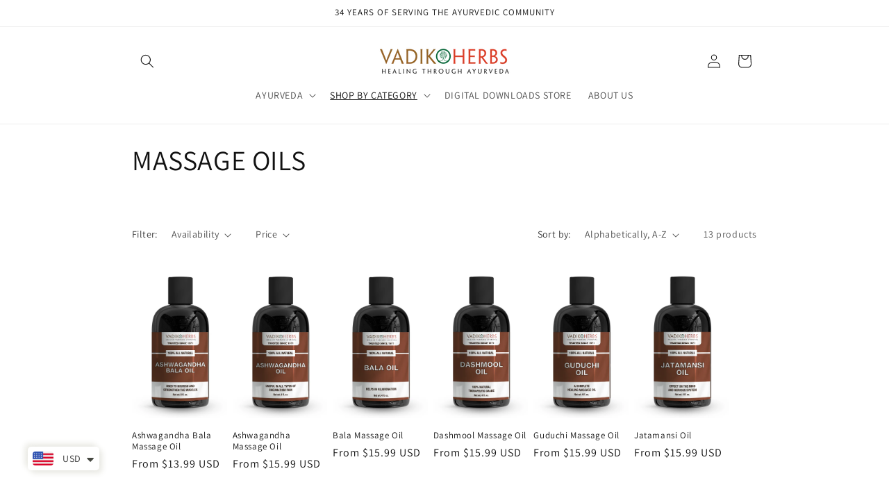

--- FILE ---
content_type: application/x-javascript
request_url: https://www.goldendev.win/shopify/show-recent-orders/shop/status/kushkhana.myshopify.com.js?58862346
body_size: -382
content:
var sro_settings_updated = 1680743761;

--- FILE ---
content_type: application/x-javascript
request_url: https://www.goldendev.win/shopify/show-recent-orders/shop/status/kushkhana.myshopify.com.js?58862346
body_size: -147
content:
var sro_settings_updated = 1680743761;